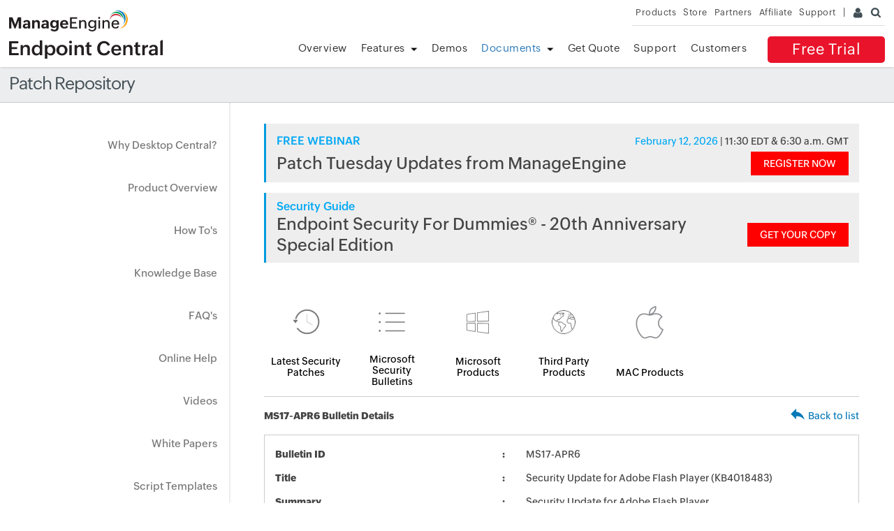

--- FILE ---
content_type: text/html
request_url: https://www.manageengine.com/products/desktop-central/patch-management/MS17-APR6.html
body_size: 3101
content:
<!doctype html>
<html>
<head>
<meta charset="utf-8">
<title>MS17-APR6: Security Update for Adobe Flash Player (KB4018483) | ManageEngine Desktop Central</title>
<link rel="canonical" href="https://www.manageengine.com/products/desktop-central/patch-management/MS17-APR6.html">
<meta name="description" content="Desktop Central is a Windows Desktop Management Software for managing desktops in LAN and across WAN from a central location. It provides Software Deployment, Patch Management, Asset Management, Remote Control, Configurations, System Tools, Active Directory and User Logon Reports. Its network-neutral architecture supports managing networks based on Active Directory, Novell eDirectory, and Windows Workgroups." >
<meta name="keywords" content="Remote Windows Desktop Management, Remote Windows Desktop Administration, Configuring Remote Windows Desktops, Remote Windows Desktop Configuration, windows 2000, xp, 2003, vista, lan, wan, branch offices, HIPAA, SOX Compliant" >
<meta name="viewport" content="width=device-width, initial-scale=1.0">
<meta name="author" content="ManageEngine">
<!--[if lt IE 9]><script src="https://www.manageengine.com/js/html5shiv.js"></script><![endif]-->
<link href="https://www.manageengine.com/favicon.ico" rel="shortcut icon">
<link rel="stylesheet" type="text/css" href="https://www.manageengine.com/css/me-v1.css?v2">
<link rel="stylesheet" type="text/css" href="https://www.manageengine.com/products/desktop-central/style/prd-style.css">
<link rel="stylesheet" type="text/css" href="https://www.manageengine.com/products/desktop-central/style/resources.css">
<link rel="stylesheet" type="text/css" href="css/resources-temp.css">
<script type="text/javascript" src="https://www.manageengine.com/js/ipcallback-new.js"></script>
</head>

<body>
<div class="pop-box" id="disableDiv">&nbsp;</div>
<div class="pop-container" id="PopupContainer">&nbsp;</div>
<header>
  <div id="commonHeader">
  	<div id="header-topsec">&nbsp;</div>
  <div class="" id="MEmobPanel">
    <div id="MEdropPanel">&nbsp;</div>
  </div>
  <div id="header-mainsec">
    <div class="headerinner">
      <div class="clearfix head-container">
        <div class="fl prdLogo">
        <a class="dclogosvg" href="https://www.manageengine.com/products/desktop-central"><img title="Desktop & Mobile Device Management - ManageEngine Desktop Central" alt="Desktop & Mobile Device Management - ManageEngine Desktop Central" src="https://www.manageengine.com/products/desktop-central/images/endpointcentral.svg"/></a>
        </div>
        <div class="fr">
          <nav>
            <div class="nav-dwn fr"><a href="/products/desktop-central/free-trial.html" title="Free Trial ManageEngine Endpoint Central">Free Trial</a></div>
            <div class="fr pr">
              <ul class="nav header-nav productmenu clearfix" itemscope="itemscope" itemtype="https://www.schema.org/SiteNavigationElement">
                <li id="over"><a href="https://www.manageengine.com/products/desktop-central/" title="Overview">Overview</a></li>
                <li id="fea"><a href="https://www.manageengine.com/products/desktop-central/features.html" title="Features">Features</a></li>
                <li id="demos"><a href="https://www.manageengine.com/products/desktop-central/request-demo.html?p=itab" title="Demos">Demos</a></li>
                <li id="documents"><a href="https://www.manageengine.com/products/desktop-central/help.html" title="Documents">Documents</a></li>
                <li id="quote"><a href="https://www.manageengine.com/products/desktop-central/get-quote.html" title="Get Quote">Get Quote</a></li>
                <li id="supp"><a href="https://www.manageengine.com/products/desktop-central/support.html" title="Support">Support</a></li>
                <li id="cust"><a href="https://www.manageengine.com/products/desktop-central/customers-home.html" title="Customers">Customers</a></li>
              </ul>
            </div>
          </nav>
        </div>
        <div class="menuIcon menu2ResBlk" id="MEmobile"><span class="s-icon icon-s-menu">&nbsp;</span></div>
      </div>
    </div>
  </div>
  </div>
</header>
<section>
  <div class="heading-menu">
    <div class="container">
      <h1>Patch Repository</h1>
    </div>
  </div>
</section>

<section>
  <div class="container inner-cont clearfix" id="scroll">
    <div class="lhs-tree">
    <ul id="lhsTree">
        <li id="ltree1"><a title="Why Desktop Central" href="https://www.manageengine.com/products/desktop-central/top-10-reasons.html">Why Desktop Central?</a></li>
        <li id="ltree2"><a title="Product Overview" href="https://www.manageengine.com/products/desktop-central/desktop-central-lan-architecture.html">Product Overview</a></li>
        <li id="ltree3"><a title="How To's" href="https://www.manageengine.com/products/desktop-central/how-to.html">How To's</a></li>
        <li id="ltree4"><a title="Knowledge Base" href="https://www.manageengine.com/products/desktop-central/knowledge-base.html">Knowledge Base</a></li>
        <li id="ltree5"><a title="FAQ's" href="https://www.manageengine.com/products/desktop-central/faq.html">FAQ's</a></li>
        <li id="ltree6"><a title="Online Help" href="https://www.manageengine.com/products/desktop-central/online-help.html">Online Help</a></li>
        <li id="ltree7"><a title="Videos" href="https://www.manageengine.com/products/desktop-central/videos.html">Videos</a></li>
        <li id="ltree8"><a title="White Papers" href="https://www.manageengine.com/products/desktop-central/leveraging-byod.html">White Papers</a></li>
        <li id="ltree9"><a title="Script Templates" href="https://www.manageengine.com/products/desktop-central/script-templates/latest-script.html">Script Templates</a></li>
        <li id="ltree95"><a title="Microsoft Known Issues" href="https://www.manageengine.com/patch-management/resources/microsoft-known-issues.html">Microsoft Known Issues</a></li>
	<li id="ltree10"><a title="Patch Repository" class="active" href="https://www.manageengine.com/products/desktop-central/patch-management/latest-security-updates.html">Patch Repository</a></li>
        <li id="ltree11"><a title="Software Installation Guide" href="https://www.manageengine.com/products/desktop-central/software-installation/latest-software.html">Software Installation Guide</a></li>
        <li id="ltree12"><a title="Awards" href="https://www.manageengine.com/products/desktop-central/awards-and-recognitions.html">Awards &amp; Reviews</a></li>        
</ul>
    </div>
    <div class="rhs-cont">
    <div class="resource-lib">
	<div class="patch-ad-spot"></div>	
        <ul class="content-tab">
            <li><a href="latest-security-updates.html"><img src="images/icon-1.png" width="100" height="100" alt=""/>Latest Security Patches</a></li>
            <li><a href="microsoft-security-bulletins.html"><img src="images/icon-2.png" width="100" height="100" alt=""/>Microsoft Security Bulletins</a></li>
            <li><a href="microsoft-products-list.html"><img src="images/icon-3.png" width="100" height="100" alt=""/>Microsoft Products</a></li>
            <li><a href="third-party-patches.html"><img src="images/icon-4.png" width="100" height="100" alt=""/>Third Party Products</a></li>
            <li><a href="mac-patches.html"><img src="images/icon-5.png" width="100" height="100" alt=""/>MAC Products</a></li>
        </ul>
        <section class="patch-table-top">
        	<div><strong>MS17-APR6 Bulletin Details</strong></div>
        	<div><img src="images/res-lib-back-icon.png" alt=""/><a href="#" onclick="history.back();">Back to list</a></div>
        </section>
        <table class="patch-table-spl">
        	<tr>
            	<td>Bulletin ID</td>
            	<td>MS17-APR6</a></td>
            </tr>
        	<tr>
            	<td>Title</td>
            	<td>Security Update for Adobe Flash Player (KB4018483)</td>
            </tr>
        	<tr>
            	<td>Summary</td>
            	<td>Security Update for Adobe Flash Player </td>
            </tr>
        	<tr>
            	<td>Knowledgebase</td>
            	<td><a href="http://support.microsoft.com/default.aspx?kbid=4018483" target="_blank">4018483</a></td>
            </tr>
            <tr> 
            	<td colspan="2">
                <p><strong>List of Patches</strong></p>
                	<table class="spl-inner-table">
                    	<tr>
                        	<th class="res_sno">S.No</th>
                        	<th class="res_patch_name">Patch Description</th>
				<th>Severity</th>
                        </tr>
                    	<tr><td>.</td><td><a href="Windows-Server-2012-Foundation-Edition-(x64)/Windows8-rt-kb4018483-2012-x64.html" alt="Security Update for Adobe Flash Player for Windows Server 2012 (KB4018483) Patch Details" title="Security Update for Adobe Flash Player for Windows Server 2012 (KB4018483) Patch Details">Security Update for Adobe Flash Player for Windows Server 2012 (KB4018483)</a></td><td>Moderate</td></tr>
                    	<tr><td>.</td><td><a href="Windows-8.1-Enterprise-Edition/Windows8.1-kb4018483-x86.html" alt="Security Update for Adobe Flash Player for Windows 8.1 (KB4018483) Patch Details" title="Security Update for Adobe Flash Player for Windows 8.1 (KB4018483) Patch Details">Security Update for Adobe Flash Player for Windows 8.1 (KB4018483)</a></td><td>Critical</td></tr>
                    	<tr><td>.</td><td><a href="Windows-8.1-Enterprise-Edition-(x64)/Windows8.1-kb4018483-x64.html" alt="Security Update for Adobe Flash Player for Windows 8.1 for x64-based Systems (KB4018483) Patch Details" title="Security Update for Adobe Flash Player for Windows 8.1 for x64-based Systems (KB4018483) Patch Details">Security Update for Adobe Flash Player for Windows 8.1 for x64-based Systems (KB4018483)</a></td><td>Critical</td></tr>
                    	<tr><td>.</td><td><a href="Windows-Server-2012-R2-Datacenter-Edition-(x64)/Windows8.1-kb4018483--2012r2x64.html" alt="Security Update for Adobe Flash Player for Windows Server 2012 R2 (KB4018483) Patch Details" title="Security Update for Adobe Flash Player for Windows Server 2012 R2 (KB4018483) Patch Details">Security Update for Adobe Flash Player for Windows Server 2012 R2 (KB4018483)</a></td><td>Moderate</td></tr>
                    	<tr><td>.</td><td><a href="Windows-10-Version-1511/Windows10.0-kb4018483-x86.html" alt="Security Update for Adobe Flash Player for Windows 10 Version 1511 (KB4018483) Patch Details" title="Security Update for Adobe Flash Player for Windows 10 Version 1511 (KB4018483) Patch Details">Security Update for Adobe Flash Player for Windows 10 Version 1511 (KB4018483)</a></td><td>Critical</td></tr>
                    	<tr><td>.</td><td><a href="Windows-10-Version-1511-(x64)/Windows10.0-kb4018483-x64.html" alt="Security Update for Adobe Flash Player for Windows 10 Version 1511 (for x64-based Systems) (KB4018483) Patch Details" title="Security Update for Adobe Flash Player for Windows 10 Version 1511 (for x64-based Systems) (KB4018483) Patch Details">Security Update for Adobe Flash Player for Windows 10 Version 1511 (for x64-based Systems) (KB4018483)</a></td><td>Critical</td></tr>
                    	<tr><td>.</td><td><a href="Windows-10-Version-1607/windows10.0-kb4018483-1607-x86.html" alt="Security Update for Adobe Flash Player for Windows 10 Version 1607 (KB4018483) Patch Details" title="Security Update for Adobe Flash Player for Windows 10 Version 1607 (KB4018483) Patch Details">Security Update for Adobe Flash Player for Windows 10 Version 1607 (KB4018483)</a></td><td>Critical</td></tr>
                    	<tr><td>.</td><td><a href="Windows-10-Version-1607-(x64)/Windows10.0-kb4018483-1607-x64.html" alt="Security Update for Adobe Flash Player for Windows 10 Version 1607 (for x64-based Systems) (KB4018483) Patch Details" title="Security Update for Adobe Flash Player for Windows 10 Version 1607 (for x64-based Systems) (KB4018483) Patch Details">Security Update for Adobe Flash Player for Windows 10 Version 1607 (for x64-based Systems) (KB4018483)</a></td><td>Critical</td></tr>
                    	<tr><td>.</td><td><a href="Windows-Server-2016-Datacenter-Edition-(x64)/Windows10.0-kb4018483-2016-x64.html" alt="Security Update for Adobe Flash Player for Windows Server 2016 (for x64-based Systems) (KB4018483) Patch Details" title="Security Update for Adobe Flash Player for Windows Server 2016 (for x64-based Systems) (KB4018483) Patch Details">Security Update for Adobe Flash Player for Windows Server 2016 (for x64-based Systems) (KB4018483)</a></td><td>Critical</td></tr>
                    	<tr><td>.</td><td><a href="Windows-10-Version-1703/Windows10.0-kb4018483-1703-x86.html" alt="Security Update for Adobe Flash Player for Windows 10 Version 1703 (KB4018483) Patch Details" title="Security Update for Adobe Flash Player for Windows 10 Version 1703 (KB4018483) Patch Details">Security Update for Adobe Flash Player for Windows 10 Version 1703 (KB4018483)</a></td><td>Critical</td></tr>
                    	<tr><td>.</td><td><a href="Windows-10-Version-1703-(x64)/Windows10.0-kb4018483-1703-x64.html" alt="Security Update for Adobe Flash Player for Windows 10 Version 1703 (for x64-based Systems) (KB4018483) Patch Details" title="Security Update for Adobe Flash Player for Windows 10 Version 1703 (for x64-based Systems) (KB4018483) Patch Details">Security Update for Adobe Flash Player for Windows 10 Version 1703 (for x64-based Systems) (KB4018483)</a></td><td>Critical</td></tr>
                    </table>
                </td>
            </tr>
        </table>
        <p class="spl-note"><strong>Disclaimer:</strong> This webpage is intended to provide you information about patch announcement for certain specific software products. The information is provided "As Is" without warranty of any kind. The links provided point to pages on the vendors websites. You can get more information by clicking the links to visit the relevant pages on the vendors website.</p>
    </div>
    </div>
	</div>
	</section>
<footer id="meCommonFooterNew"></footer>
<script src="https://accounts.zoho.com/u/info" type="text/javascript"></script>
<script src="https://www.manageengine.com/js/me-v1-header-a.js"></script>
<script src="https://www.manageengine.com/js/me-v1.js"></script>
<script src="https://www.manageengine.com/products/desktop-central/js/resources.js"></script>

<script type="text/javascript">$('#documents').addClass('selecteddivnew')</script>

</body>
</html>


--- FILE ---
content_type: text/javascript
request_url: https://cdn-in.pagesense.io/js/j0h6y0ma/9171f783de824622abf9007959be93ff_visitor_count.js
body_size: 596
content:
window.ZAB.visitorData = {"experiments":{"ZhMcrkQ":{"variations":{"FyGG":{"unique_count":"503"},"HrPO":{"unique_count":"507"}},"actual_start_time":1766143202720},"RPaKjVa":{"variations":{"pMQw":{"unique_count":"107"},"CtWc":{"unique_count":"106"}},"actual_start_time":1766383963823},"ZrynD70":{"variations":{"z1bS":{"unique_count":"3"},"Yewm":{"unique_count":"5"}},"actual_start_time":1767003591052},"eXEyAza":{"variations":{"FrcG":{"unique_count":"23"}},"actual_start_time":1717759793708},"JAvnIZ1":{"variations":{"E06l":{"unique_count":"533"},"tyRW":{"unique_count":"531"}},"actual_start_time":1766383734131},"afPUofe":{"variations":{"3BOy":{"unique_count":"4357"},"Jvp8":{"unique_count":"4342"}},"actual_start_time":1768545205678}},"time":1768880897758}